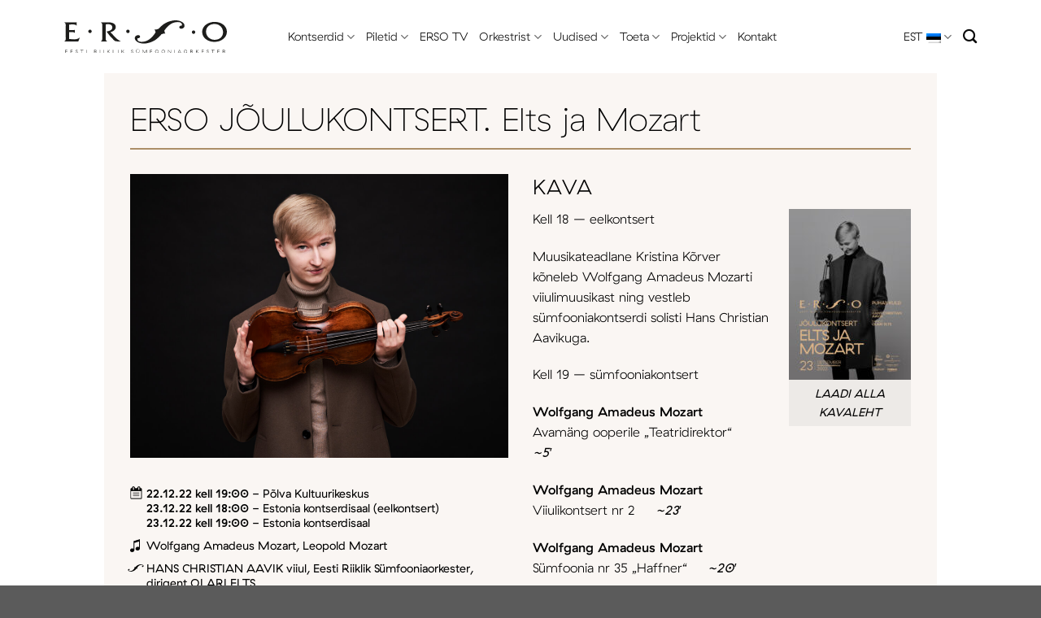

--- FILE ---
content_type: text/html; charset=UTF-8
request_url: https://erso.ee/kontserdid/erso-joulukontsert-elts-ja-mozart/
body_size: 8664
content:
<!DOCTYPE html><html lang="et" prefix="og: https://ogp.me/ns#" class="loading-site no-js"><head><meta charset="UTF-8" /><link rel="profile" href="http://gmpg.org/xfn/11" /><link rel="pingback" href="https://erso.ee/xmlrpc.php" /><link rel="alternate" hreflang="et" href="https://erso.ee/kontserdid/erso-joulukontsert-elts-ja-mozart/" /><link rel="alternate" hreflang="en" href="https://erso.ee/en/concerts/christmas-concert-by-erso-elts-and-mozart/" /><link rel="alternate" hreflang="x-default" href="https://erso.ee/kontserdid/erso-joulukontsert-elts-ja-mozart/" /><meta name="viewport" content="width=device-width, initial-scale=1" /><link media="all" href="https://erso.ee/wp-content/cache/autoptimize/css/autoptimize_2908445145d905df7350e4a682ddfb1b.css" rel="stylesheet"><title>ERSO JÕULUKONTSERT. Elts ja Mozart | ERSO</title><meta name="robots" content="follow, index, max-snippet:-1, max-video-preview:-1, max-image-preview:large"/><link rel="canonical" href="https://erso.ee/kontserdid/erso-joulukontsert-elts-ja-mozart/" /><meta property="og:locale" content="et_EE" /><meta property="og:type" content="article" /><meta property="og:title" content="ERSO JÕULUKONTSERT. Elts ja Mozart | ERSO" /><meta property="og:url" content="https://erso.ee/kontserdid/erso-joulukontsert-elts-ja-mozart/" /><meta property="og:site_name" content="ERSO" /><meta property="og:updated_time" content="2023-05-09T12:21:40+02:00" /><meta property="og:image" content="https://erso.ee/wp-content/uploads/2022/09/Aavik_foto-Kaupo-Kikkas.jpg" /><meta property="og:image:secure_url" content="https://erso.ee/wp-content/uploads/2022/09/Aavik_foto-Kaupo-Kikkas.jpg" /><meta property="og:image:width" content="1080" /><meta property="og:image:height" content="810" /><meta property="og:image:alt" content="ERSO JÕULUKONTSERT. Elts ja Mozart" /><meta property="og:image:type" content="image/jpeg" /><meta name="twitter:card" content="summary_large_image" /><meta name="twitter:title" content="ERSO JÕULUKONTSERT. Elts ja Mozart | ERSO" /><meta name="twitter:image" content="https://erso.ee/wp-content/uploads/2022/09/Aavik_foto-Kaupo-Kikkas.jpg" /> <script type="application/ld+json" class="rank-math-schema">{"@context":"https://schema.org","@graph":[{"@type":"BreadcrumbList","@id":"https://erso.ee/kontserdid/erso-joulukontsert-elts-ja-mozart/#breadcrumb","itemListElement":[{"@type":"ListItem","position":"1","item":{"@id":"https://erso.ee","name":"Esileht"}},{"@type":"ListItem","position":"2","item":{"@id":"https://erso.ee/kontserdid/","name":"Kontserdid"}},{"@type":"ListItem","position":"3","item":{"@id":"https://erso.ee/kontserdid/erso-joulukontsert-elts-ja-mozart/","name":"ERSO J\u00d5ULUKONTSERT. Elts ja Mozart"}}]}]}</script> <link rel='prefetch' href='https://erso.ee/wp-content/themes/flatsome/assets/js/flatsome.js?ver=e1ad26bd5672989785e1' /><link rel='prefetch' href='https://erso.ee/wp-content/themes/flatsome/assets/js/chunk.slider.js?ver=3.19.12' /><link rel='prefetch' href='https://erso.ee/wp-content/themes/flatsome/assets/js/chunk.popups.js?ver=3.19.12' /><link rel='prefetch' href='https://erso.ee/wp-content/themes/flatsome/assets/js/chunk.tooltips.js?ver=3.19.12' /><link rel="alternate" type="application/rss+xml" title="ERSO &raquo; RSS" href="https://erso.ee/feed/" /><link rel="alternate" type="application/rss+xml" title="ERSO &raquo; Kommentaaride RSS" href="https://erso.ee/comments/feed/" /> <script type="text/javascript" src="https://erso.ee/wp-includes/js/jquery/jquery.min.js?ver=3.7.1" id="jquery-core-js"></script> <link rel="https://api.w.org/" href="https://erso.ee/wp-json/" /><link rel="alternate" title="JSON" type="application/json" href="https://erso.ee/wp-json/wp/v2/kontserdid/5644" /><link rel="EditURI" type="application/rsd+xml" title="RSD" href="https://erso.ee/xmlrpc.php?rsd" /><meta name="generator" content="WordPress 6.8.3" /><link rel='shortlink' href='https://erso.ee/?p=5644' /><link rel="alternate" title="oEmbed (JSON)" type="application/json+oembed" href="https://erso.ee/wp-json/oembed/1.0/embed?url=https%3A%2F%2Ferso.ee%2Fkontserdid%2Ferso-joulukontsert-elts-ja-mozart%2F" /><link rel="alternate" title="oEmbed (XML)" type="text/xml+oembed" href="https://erso.ee/wp-json/oembed/1.0/embed?url=https%3A%2F%2Ferso.ee%2Fkontserdid%2Ferso-joulukontsert-elts-ja-mozart%2F&#038;format=xml" /><meta name="generator" content="WPML ver:4.8.6 stt:1,15;" /><link rel="icon" href="https://erso.ee/wp-content/uploads/2022/09/cropped-favicon-32x32.png" sizes="32x32" /><link rel="icon" href="https://erso.ee/wp-content/uploads/2022/09/cropped-favicon-192x192.png" sizes="192x192" /><link rel="apple-touch-icon" href="https://erso.ee/wp-content/uploads/2022/09/cropped-favicon-180x180.png" /><meta name="msapplication-TileImage" content="https://erso.ee/wp-content/uploads/2022/09/cropped-favicon-270x270.png" /></head><body class="wp-singular kontserdid-template-default single single-kontserdid postid-5644 wp-theme-flatsome wp-child-theme-erso lightbox nav-dropdown-has-arrow nav-dropdown-has-shadow mobile-submenu-toggle"> <noscript><iframe src="https://www.googletagmanager.com/ns.html?id=GTM-NJMLZZQ"
height="0" width="0" style="display:none;visibility:hidden"></iframe></noscript> <a class="skip-link screen-reader-text" href="#main">Skip to content</a><div id="wrapper"><header id="header" class="header has-sticky sticky-jump"><div class="header-wrapper"><div id="masthead" class="header-main has-sticky-logo"><div class="header-inner flex-row container logo-left medium-logo-left" role="navigation"><div id="logo" class="flex-col logo"> <a href="https://erso.ee/" title="ERSO - Eesti Riiklik Sümfooniaorkester" rel="home"> <img width="1020" height="1020" src="https://erso.ee/wp-content/uploads/2022/05/Erso-logo-wordmark.svg" class="header-logo-sticky" alt="ERSO"/><img width="1020" height="1020" src="https://erso.ee/wp-content/uploads/2022/05/Erso-logo.svg" class="header_logo header-logo" alt="ERSO"/><img  width="1020" height="1020" src="https://erso.ee/wp-content/uploads/2022/05/Erso-logo.svg" class="header-logo-dark" alt="ERSO"/></a></div><div class="flex-col show-for-medium flex-left"><ul class="mobile-nav nav nav-left "></ul></div><div class="flex-col hide-for-medium flex-left
 flex-grow"><ul class="header-nav header-nav-main nav nav-left  nav-line-bottom nav-size-large nav-spacing-large" ><li id="menu-item-110" class="menu-item menu-item-type-post_type menu-item-object-page menu-item-has-children menu-item-110 menu-item-design-default has-dropdown"><a href="https://erso.ee/kontserdid/" class="nav-top-link" aria-expanded="false" aria-haspopup="menu">Kontserdid<i class="icon-angle-down" ></i></a><ul class="sub-menu nav-dropdown nav-dropdown-simple"><li id="menu-item-254" class="menu-item menu-item-type-post_type menu-item-object-page menu-item-254"><a href="https://erso.ee/kontserdid/">Tulevased</a></li><li id="menu-item-253" class="menu-item menu-item-type-post_type menu-item-object-page menu-item-253"><a href="https://erso.ee/toimunud-kontserdid/">Toimunud</a></li><li id="menu-item-5285" class="menu-item menu-item-type-post_type menu-item-object-page menu-item-5285"><a href="https://erso.ee/sarjad/">Sarjad</a></li><li id="menu-item-10677" class="menu-item menu-item-type-post_type menu-item-object-page menu-item-10677"><a href="https://erso.ee/hooajabuklet/">Hooajabuklet</a></li></ul></li><li id="menu-item-29" class="menu-item menu-item-type-post_type menu-item-object-page menu-item-has-children menu-item-29 menu-item-design-default has-dropdown"><a href="https://erso.ee/piletid/" class="nav-top-link" aria-expanded="false" aria-haspopup="menu">Piletid<i class="icon-angle-down" ></i></a><ul class="sub-menu nav-dropdown nav-dropdown-simple"><li id="menu-item-6058" class="menu-item menu-item-type-post_type menu-item-object-page menu-item-6058"><a href="https://erso.ee/piletid/">Piletid</a></li><li id="menu-item-10732" class="menu-item menu-item-type-post_type menu-item-object-page menu-item-10732"><a href="https://erso.ee/hea-teada/">Hea teada</a></li></ul></li><li id="menu-item-114" class="menu-item menu-item-type-custom menu-item-object-custom menu-item-114 menu-item-design-default"><a target="_blank" rel="noopener" href="https://erso.tv/erso" class="nav-top-link">ERSO TV</a></li><li id="menu-item-5230" class="menu-item menu-item-type-custom menu-item-object-custom menu-item-has-children menu-item-5230 menu-item-design-default has-dropdown"><a href="https://erso.ee/bio/" class="nav-top-link" aria-expanded="false" aria-haspopup="menu">Orkestrist<i class="icon-angle-down" ></i></a><ul class="sub-menu nav-dropdown nav-dropdown-simple"><li id="menu-item-302" class="menu-item menu-item-type-post_type menu-item-object-page menu-item-302"><a href="https://erso.ee/bio/">Biograafia</a></li><li id="menu-item-303" class="menu-item menu-item-type-post_type menu-item-object-page menu-item-303"><a href="https://erso.ee/orkestrist/dirigendid/">Dirigendid</a></li><li id="menu-item-304" class="menu-item menu-item-type-post_type menu-item-object-page menu-item-304"><a href="https://erso.ee/konkursid/">Konkursid</a></li><li id="menu-item-305" class="menu-item menu-item-type-post_type menu-item-object-page menu-item-305"><a href="https://erso.ee/koosseis/">Koosseis</a></li><li id="menu-item-306" class="menu-item menu-item-type-post_type menu-item-object-page menu-item-306"><a href="https://erso.ee/pressile/">Pressile</a></li><li id="menu-item-307" class="menu-item menu-item-type-post_type menu-item-object-page menu-item-307"><a href="https://erso.ee/orkestrist/sa-erso/">SA ERSO</a></li></ul></li><li id="menu-item-120" class="menu-item menu-item-type-post_type menu-item-object-page current_page_parent menu-item-has-children menu-item-120 menu-item-design-default has-dropdown"><a href="https://erso.ee/uudised/" class="nav-top-link" aria-expanded="false" aria-haspopup="menu">Uudised<i class="icon-angle-down" ></i></a><ul class="sub-menu nav-dropdown nav-dropdown-simple"><li id="menu-item-5276" class="menu-item menu-item-type-post_type menu-item-object-page current_page_parent menu-item-5276"><a href="https://erso.ee/uudised/">Uudised</a></li><li id="menu-item-27" class="menu-item menu-item-type-post_type menu-item-object-page menu-item-27"><a href="https://erso.ee/galerii/">Galerii</a></li><li id="menu-item-14524" class="menu-item menu-item-type-post_type menu-item-object-page menu-item-14524"><a href="https://erso.ee/galerii-sk/">Galerii Sõprade Klubi</a></li></ul></li><li id="menu-item-11495" class="menu-item menu-item-type-post_type menu-item-object-page menu-item-has-children menu-item-11495 menu-item-design-default has-dropdown"><a href="https://erso.ee/toeta/" class="nav-top-link" aria-expanded="false" aria-haspopup="menu">Toeta<i class="icon-angle-down" ></i></a><ul class="sub-menu nav-dropdown nav-dropdown-simple"><li id="menu-item-14090" class="menu-item menu-item-type-post_type menu-item-object-page menu-item-14090"><a href="https://erso.ee/uksikisik/">Üksikisik</a></li><li id="menu-item-14089" class="menu-item menu-item-type-post_type menu-item-object-page menu-item-14089"><a href="https://erso.ee/ettevote/">Ettevõte</a></li><li id="menu-item-14272" class="menu-item menu-item-type-post_type menu-item-object-page menu-item-14272"><a href="https://erso.ee/toeta-erso-100/">Toeta ERSO 100. sünnipäeva</a></li><li id="menu-item-10799" class="menu-item menu-item-type-post_type menu-item-object-page menu-item-10799"><a href="https://erso.ee/aitah-toetamast/">Aitäh toetamast!</a></li></ul></li><li id="menu-item-10718" class="menu-item menu-item-type-custom menu-item-object-custom menu-item-has-children menu-item-10718 menu-item-design-default has-dropdown"><a href="https://erso.ee/plaadid/" class="nav-top-link" aria-expanded="false" aria-haspopup="menu">Projektid<i class="icon-angle-down" ></i></a><ul class="sub-menu nav-dropdown nav-dropdown-simple"><li id="menu-item-30" class="menu-item menu-item-type-post_type menu-item-object-page menu-item-30"><a href="https://erso.ee/plaadid/">Plaadid</a></li><li id="menu-item-10713" class="menu-item menu-item-type-post_type menu-item-object-page menu-item-10713"><a href="https://erso.ee/haridushommikud/">Haridushommikud</a></li><li id="menu-item-10719" class="menu-item menu-item-type-post_type menu-item-object-page menu-item-10719"><a href="https://erso.ee/erso-kammerkontserdid/">ERSO kammerkontserdid</a></li></ul></li><li id="menu-item-25" class="menu-item menu-item-type-post_type menu-item-object-page menu-item-25 menu-item-design-default"><a href="https://erso.ee/kontakt/" class="nav-top-link">Kontakt</a></li></ul></div><div class="flex-col hide-for-medium flex-right"><ul class="header-nav header-nav-main nav nav-right  nav-line-bottom nav-size-large nav-spacing-large"><li class="has-dropdown header-language-dropdown"> <a href="#"> EST <i class="image-icon"><img src="https://erso.ee/wp-content/plugins/sitepress-multilingual-cms/res/flags/et.png" alt="EST"/></i> <i class="icon-angle-down" ></i> </a><ul class="nav-dropdown nav-dropdown-simple"><li><a href="https://erso.ee/kontserdid/erso-joulukontsert-elts-ja-mozart/" hreflang="et"><i class="icon-image"><img src="https://erso.ee/wp-content/plugins/sitepress-multilingual-cms/res/flags/et.png" alt="EST"/></i> EST</a></li><li><a href="https://erso.ee/en/concerts/christmas-concert-by-erso-elts-and-mozart/" hreflang="en"><i class="icon-image"><img src="https://erso.ee/wp-content/plugins/sitepress-multilingual-cms/res/flags/en.png" alt="ENG"/></i> ENG</a></li></ul></li><li class="header-search header-search-dropdown has-icon has-dropdown menu-item-has-children"> <a href="#" aria-label="Otsi" class="is-small"><i class="icon-search" ></i></a><ul class="nav-dropdown nav-dropdown-simple"><li class="header-search-form search-form html relative has-icon"><div class="header-search-form-wrapper"><div class="searchform-wrapper ux-search-box relative is-normal"><form method="get" class="searchform" action="https://erso.ee/" role="search"><div class="flex-row relative"><div class="flex-col flex-grow"> <input type="search" class="search-field mb-0" name="s" value="" id="s" placeholder="Otsi&hellip;" /></div><div class="flex-col"> <button type="submit" class="ux-search-submit submit-button secondary button icon mb-0" aria-label="Submit"> <i class="icon-search" ></i> </button></div></div><div class="live-search-results text-left z-top"></div></form></div></div></li></ul></li></ul></div><div class="flex-col show-for-medium flex-right"><ul class="mobile-nav nav nav-right "><li class="has-dropdown header-language-dropdown"> <a href="#"> EST <i class="image-icon"><img src="https://erso.ee/wp-content/plugins/sitepress-multilingual-cms/res/flags/et.png" alt="EST"/></i> <i class="icon-angle-down" ></i> </a><ul class="nav-dropdown nav-dropdown-simple"><li><a href="https://erso.ee/kontserdid/erso-joulukontsert-elts-ja-mozart/" hreflang="et"><i class="icon-image"><img src="https://erso.ee/wp-content/plugins/sitepress-multilingual-cms/res/flags/et.png" alt="EST"/></i> EST</a></li><li><a href="https://erso.ee/en/concerts/christmas-concert-by-erso-elts-and-mozart/" hreflang="en"><i class="icon-image"><img src="https://erso.ee/wp-content/plugins/sitepress-multilingual-cms/res/flags/en.png" alt="ENG"/></i> ENG</a></li></ul></li><li class="nav-icon has-icon"> <a href="#" data-open="#main-menu" data-pos="center" data-bg="main-menu-overlay" data-color="" class="is-small" aria-label="Menu" aria-controls="main-menu" aria-expanded="false"> <i class="icon-menu" ></i> </a></li></ul></div></div></div><div class="header-bg-container fill"><div class="header-bg-image fill"></div><div class="header-bg-color fill"></div></div></div></header><main id="main" class=""><div id="content" class="content-area page-wrapper" role="main"><div class="row row-main"><div class="large-12 col"><div class="col-inner"><header class="entry-header"><h1 class="entry-title mb">ERSO JÕULUKONTSERT. Elts ja Mozart</h1></header><div class="row large-columns-2 medium-columns-2 small-columns-1"><div class="col"> <img class="single_feature_image" src="https://erso.ee/wp-content/uploads/2022/09/Aavik_foto-Kaupo-Kikkas.jpg"/><div class="box-text text-left"><div class="row attribute row-collapse"><div class="col small-1 medium-1 large-1 icon date"></div><div class="col small-11 medium-11 large-11"> <b>22.12.22 kell 19:00</b> - Põlva Kultuurikeskus<br> <b>23.12.22 kell 18:00</b> - Estonia kontserdisaal (eelkontsert)<br> <b>23.12.22 kell 19:00</b> - Estonia kontserdisaal<br></div></div><div class="row attribute row-collapse"><div class="col small-1 medium-1 large-1 icon author"></div><div class="col small-11 medium-11 large-11">Wolfgang Amadeus Mozart, Leopold Mozart</div></div><div class="row attribute row-collapse"><div class="col small-1 medium-1 large-1 icon artist"></div><div class="col small-11 medium-11 large-11">HANS CHRISTIAN AAVIK viiul, Eesti Riiklik Sümfooniaorkester, dirigent OLARI ELTS</div></div></div><div class="row single_cta_tickets"><div class="col"> <span>Osta pilet:</span></div><div class="col"> <a class="button" target="_blank" href="https://www.piletilevi.ee/est/piletid/muusika/klassika/erso-erso-joulukontsert-elts-ja-mozart-361332/?shop_provider=erso">Piletilevi</a></div><div class="col"> <a class="button" target="_blank" href="https://www.piletimaailm.com/performances/120628-erso-erso-joulukontsert-elts-ja-mozart?lang=et_EE">Piletimaailm</a></div></div></div><div class="col"><h2 class="uppercase">kava</h2><figure id="attachment_6732" aria-describedby="caption-attachment-6732" style="width: 150px" class="wp-caption alignright"><a href="https://erso.ee/wp-content/uploads/2022/09/2022.12.23_Joulukontsert.pdf"><img decoding="async" class="wp-image-6732 size-thumbnail" src="https://erso.ee/wp-content/uploads/2022/09/ERSO-Kavakaas-3mm-14-150x210.jpg" alt="" width="150" height="210" srcset="https://erso.ee/wp-content/uploads/2022/09/ERSO-Kavakaas-3mm-14-150x210.jpg 150w, https://erso.ee/wp-content/uploads/2022/09/ERSO-Kavakaas-3mm-14-600x841.jpg 600w, https://erso.ee/wp-content/uploads/2022/09/ERSO-Kavakaas-3mm-14-1600x2244.jpg 1600w, https://erso.ee/wp-content/uploads/2022/09/ERSO-Kavakaas-3mm-14-768x1077.jpg 768w, https://erso.ee/wp-content/uploads/2022/09/ERSO-Kavakaas-3mm-14-1095x1536.jpg 1095w, https://erso.ee/wp-content/uploads/2022/09/ERSO-Kavakaas-3mm-14-1460x2048.jpg 1460w, https://erso.ee/wp-content/uploads/2022/09/ERSO-Kavakaas-3mm-14-1320x1851.jpg 1320w, https://erso.ee/wp-content/uploads/2022/09/ERSO-Kavakaas-3mm-14.jpg 1819w" sizes="(max-width: 150px) 100vw, 150px" /></a><figcaption id="caption-attachment-6732" class="wp-caption-text">LAADI ALLA KAVALEHT</figcaption></figure><p>Kell 18 – eelkontsert</p><p>Muusikateadlane Kristina Kõrver kõneleb Wolfgang Amadeus Mozarti viiulimuusikast ning vestleb sümfooniakontserdi solisti Hans Christian Aavikuga.</p><p>Kell 19 – sümfooniakontsert</p><p><b>Wolfgang Amadeus Mozart</b><b><br /> </b>Avamäng ooperile „Teatridirektor“     <em>~5&#8242;</em></p><p><b>Wolfgang Amadeus Mozart</b><br /> Viiulikontsert nr 2     <em>~23&#8242;</em></p><p><b>Wolfgang Amadeus Mozart</b><br /> Sümfoonia nr 35 „Haffner“     <em>~20&#8242;</em></p><p><b>Leopold Mozart</b><br /> „Muusikaline saanisõit“     <em>~23&#8242;</em></p><p><strong>ERSO jõulukontserdil on võimalik osta kellukesi ning musitseerida koos orkestriga Leopold Mozarti teose „Muusikaline saanisõit“ ettekandel.<br /> Kellukeste ostuga toetad ERSO tegevust.</strong></p><div class="erso_tv_direct_link"><span>Vaata ülekannet:</span> <a target="_blank" href="https://erso.tv/landing/bc/pb_kPgRUjZ/THuidK2d2dq"><img src="https://erso.ee/wp-content/uploads/2022/09/ERSO-TV-button.svg"></a></div><div class="mceTemp"></div><p>Jõululaupäeva eelõhtul viivad ERSO ja dirigent <b>Olari Elts</b> publiku klassikalise muusika kullafondi abil pühade lainele. Kavas on isa ja poja, Leopold ja Wolfgang Amadeus Mozarti looming. Esitusele tuleb avamäng W. A. Mozarti <i>singpiel</i>’ile „Teatridirektor“, mille esiettekanne toimus 1786. aastal koos Antonio Salieri itaaliakeelse koomilise lühiooperiga, kusjuures ovatsioonide osaliseks sai toona neist viimane. Veel kõlab kontserdil W. A. Mozarti 35. sümfoonia, mida võib nimetada helilooja esimeseks tõeliselt küpseks sümfooniaks, milles on saavutatud sümfooniline terviklikkus. Leopold Mozarti loomingust kuuleme divertismenti „Muusikaline saanisõit“.</p><p>W. A. Mozarti teise viiulikontserdi solistina astub ERSO ette noor ja silmapaistev viiuldaja <b>Hans Christian Aavik</b>, kes käesoleva aasta kevadel pälvis esimese preemia mainekal Carl Nielseni konkursil Taanis. Aavik õpib aastast 2017 Saksamaal Frankfurdis (Hochschule für Musik und Darstellende Kunst Frankfurt am Main) ning 2021. aastast täiendab end Austrias Viinis (Musik und Kunst Privatuniversität der Stadt Wien). Hans Christian Aavik mängib Eesti pillifondi ning perekond Sapožnini loal Giovanni Paolo Maggini viiulil (valmistatud umbes 1610 Brescias, Itaalias) ning Victor Fétique poognal (valmistatud umbes 1930 Prantsusmaal).</p><p>Kontserdi korraldaja ERSO</p></div></div></div></div></div></div><div class="row post_navigation"><div class="col"><nav role="navigation" id="nav-below" class="navigation-post"><div class="flex-row next-prev-nav bt bb"><div class="flex-col flex-grow nav-prev text-left"><div class="nav-previous"><a href="https://erso.ee/kontserdid/sumfooniline-louna-iv-erso-joulukontsert-elts-ja-mozart/" rel="prev"><span class="hide-for-small"><i class="icon-angle-left" ></i></span> Sümfooniline lõuna IV: ERSO JÕULUKONTSERT. Elts ja Mozart</a></div></div><div class="flex-col flex-grow nav-next text-right"><div class="nav-next"><a href="https://erso.ee/kontserdid/remy-martini-ja-eesti-kontserdi-aastalopukontsert/" rel="next">Rémy Martin’i ja Eesti Kontserdi aastalõpukontsert <span class="hide-for-small"><i class="icon-angle-right" ></i></span></a></div></div></div></nav></div></div></main><footer id="footer" class="footer-wrapper"><section class="section has_divider dark has-parallax" id="section_1046494509"><div class="section-bg fill" data-parallax-container=".section" data-parallax-background data-parallax="-4"> <img width="2560" height="910" src="https://erso.ee/wp-content/uploads/2022/09/jalus2-1-scaled.jpg" class="bg attachment-original size-original" alt="" decoding="async" loading="lazy" /></div><div class="section-content relative"><div class="row"  id="row-1569073969"><div id="col-1867508001" class="col footer_rekvisiidid medium-4 small-12 large-4"  ><div class="col-inner"  ><h3 style="line-height:1.1;">SA Eesti Riiklik Sümfooniaorkester</h3><p>Estonia pst 4<br /> 10148 Tallinn</p><p>Telefon (+372) 6 147 787<br /> E-post erso@erso.ee</p><p>Registrikood 90012610<br /> KMKR number EE101696847</p></div></div><div id="col-1685243550" class="col medium-7 small-12 large-7"  ><div class="col-inner"  ><h4>Liitu uudiskirjaga!</h4><div class="
 mailpoet_form_popup_overlay
 "></div><div
 id="mailpoet_form_8"
 class="
 mailpoet_form
 mailpoet_form_shortcode
 mailpoet_form_position_
 mailpoet_form_animation_
 "
 ><form
 target="_self"
 method="post"
 action="https://erso.ee/wp-admin/admin-post.php?action=mailpoet_subscription_form"
 class="mailpoet_form mailpoet_form_form mailpoet_form_shortcode"
 novalidate
 data-delay=""
 data-exit-intent-enabled=""
 data-font-family=""
 data-cookie-expiration-time=""
 > <input type="hidden" name="data[form_id]" value="8" /> <input type="hidden" name="token" value="6f3b392320" /> <input type="hidden" name="api_version" value="v1" /> <input type="hidden" name="endpoint" value="subscribers" /> <input type="hidden" name="mailpoet_method" value="subscribe" /> <label class="mailpoet_hp_email_label" style="display: none !important;">Please leave this field empty<input type="email" name="data[email]"/></label><div class="mailpoet_paragraph "><input type="text" autocomplete="given-name" class="mailpoet_text" id="form_first_name_8" name="data[form_field_OGY2YjdjYWZjZjY2X2ZpcnN0X25hbWU=]" title="Eesnimi" value="" style="width:100%;box-sizing:border-box;padding:10px;margin: 0 auto 0 0;font-size:15px;line-height:1.5;height:auto;" data-automation-id="form_first_name"  placeholder="Eesnimi" aria-label="Eesnimi" data-parsley-errors-container=".mailpoet_error_5copa" data-parsley-names='[&quot;Please specify a valid name.&quot;,&quot;Addresses in names are not permitted, please add your name instead.&quot;]'/><span class="mailpoet_error_5copa"></span></div><div class="mailpoet_paragraph "><input type="text" autocomplete="family-name" class="mailpoet_text" id="form_last_name_8" name="data[form_field_MTQ5YmY5NmI3ODUxX2xhc3RfbmFtZQ==]" title="Perekonnanimi" value="" style="width:100%;box-sizing:border-box;padding:10px;margin: 0 auto 0 0;font-size:15px;line-height:1.5;height:auto;" data-automation-id="form_last_name"  placeholder="Perekonnanimi" aria-label="Perekonnanimi" data-parsley-errors-container=".mailpoet_error_1xdeh" data-parsley-names='[&quot;Please specify a valid name.&quot;,&quot;Addresses in names are not permitted, please add your name instead.&quot;]'/><span class="mailpoet_error_1xdeh"></span></div><div class="mailpoet_paragraph "><input type="email" autocomplete="email" class="mailpoet_text" id="form_email_8" name="data[form_field_OTU5NDFmNGI0OWJmX2VtYWls]" title="E-mail" value="" style="width:100%;box-sizing:border-box;padding:10px;margin: 0 auto 0 0;font-size:15px;line-height:1.5;height:auto;" data-automation-id="form_email"  placeholder="E-mail *" aria-label="E-mail *" data-parsley-errors-container=".mailpoet_error_6ygpz" data-parsley-required="true" required aria-required="true" data-parsley-minlength="6" data-parsley-maxlength="150" data-parsley-type-message="This value should be a valid email." data-parsley-required-message="This field is required."/><span class="mailpoet_error_6ygpz"></span></div><div class="mailpoet_paragraph "><input type="submit" class="mailpoet_submit" value="LIITU" data-automation-id="subscribe-submit-button" style="width:100%;box-sizing:border-box;padding:10px;margin: 0 auto 0 0;font-size:15px;line-height:1.5;height:auto;border-color:transparent;" /><span class="mailpoet_form_loading"><span class="mailpoet_bounce1"></span><span class="mailpoet_bounce2"></span><span class="mailpoet_bounce3"></span></span></div><div class="mailpoet_message"><p class="mailpoet_validate_success"
 style="display:none;"
 >Palun kinnita oma liitumise soov sisestatud e-posti aadressile saadetud juhiste järgi.</p><p class="mailpoet_validate_error"
 style="display:none;"
 ></p></div></form></div><div id="text-274153739" class="text"><p>Tellimusega nõustute saama meie reklaammaterjale ja nõustute meie <a href="https://erso.ee/privaatsuspoliitika/"><span style="text-decoration: underline;">privaatsuspoliitikaga</span></a>. Te võite oma tellimuse igal ajal tühistada.</p></div></div></div><div id="col-108611347" class="col footer_absolute_buttons medium-4 small-12 large-4"  ><div class="col-inner"  > <a href="https://erso.ee/piletid/" class="button secondary lowercase reveal-icon"  > <span>Piletid</span> <i class="icon-angle-right" aria-hidden="true" ></i></a> <a href="https://erso.tv/erso" target="_blank" class="button primary lowercase reveal-icon" rel="noopener"  > <span>erso.tv</span> <i class="icon-angle-right" aria-hidden="true" ></i></a> <a href="https://erso.ee/ersokale/" class="button white is-underline"  > <span>Ersokale</span> </a></div></div></div><div class="row"  id="row-1050622295"><div id="col-1555709286" class="col footer_socials small-12 large-12"  ><div class="col-inner"  ><ul class="footer_social_links"><li><a target="_blank" href="https://www.instagram.com/ersoinsta/" rel="noopener">Instagram</a></li><li><a target="_blank" href="https://www.facebook.com/eestiriikliksumfooniaorkester/" rel="noopener">Facebook</a></li><li><a target="_blank" href="https://www.youtube.com/channel/UCSe3J4YYK9BARB3GsHzh5bw" rel="noopener">Youtube</a></li><li><a target="_blank" href="https://open.spotify.com/artist/3wnm0pkc0sPfV7UI2xlZlW?si=CT3BeXdjTHS-p6ar8T5k0w" rel="noopener">Spotify</a></li><li><a target="_blank" href="https://music.apple.com/us/artist/estonian-national-symphony-orchestra/46927126" rel="noopener">Apple Music</a></li><li><a target="_blank" href="https://www.linkedin.com/company/estonian-national-symphony-orchestra/" rel="noopener">Linked-in</a></li><li><a target="_blank" href="https://erso.ee/tingimused/" rel="noopener">Tingimused</a></li><li><a target="_blank" href="https://erso.ee/privaatsuspoliitika/" rel="noopener">Privaatsuspoliitika</a></li></ul></div></div></div></div></section><section class="section" id="section_2120799167"><div class="section-bg fill" ></div><div class="section-content relative"><div class="row row-collapse align-middle align-center" style="max-width:300px" id="row-936278301"><div id="col-1705293711" class="col small-12 large-12"  ><div class="col-inner text-center"  ><div class="img has-hover x md-x lg-x y md-y lg-y" id="image_854180533"> <a class="" href="https://iutecredit.com/" target="_blank" rel="noopener" ><div class="img-inner dark" > <img width="1" height="1" src="https://erso.ee/wp-content/uploads/2023/02/iute-logo-must.svg" class="attachment-original size-original" alt="" decoding="async" loading="lazy" /></div> </a></div> <a href="https://erso.ee/aitah-toetamast/" class="button primary is-underline expand"  > <span>Vaata kõiki ERSO toetajaid</span> </a></div></div></div><div class="row large-columns-6 medium-columns-3 small-columns-2 row-large" ><div class="gallery-col col" ><div class="col-inner"><div class="box has-hover gallery-box box-none"><div class="box-image" > <img width="600" height="1" src="https://erso.ee/wp-content/uploads/2022/05/Epiim_black-1.svg" class="attachment-medium size-medium" alt="" ids="13440,13442,13444,13446,13448,13478" style="none" lightbox="false" col_spacing="large" columns="6" decoding="async" loading="lazy" /></div><div class="box-text text-left" ><p></p></div></div></div></div><div class="gallery-col col" ><div class="col-inner"><div class="box has-hover gallery-box box-none"><div class="box-image" > <img width="600" height="1" src="https://erso.ee/wp-content/uploads/2022/05/Liviko_black-1.svg" class="attachment-medium size-medium" alt="" ids="13440,13442,13444,13446,13448,13478" style="none" lightbox="false" col_spacing="large" columns="6" decoding="async" loading="lazy" /></div><div class="box-text text-left" ><p></p></div></div></div></div><div class="gallery-col col" ><div class="col-inner"><div class="box has-hover gallery-box box-none"><div class="box-image" > <img width="600" height="1" src="https://erso.ee/wp-content/uploads/2022/05/Nordaid_black-1.svg" class="attachment-medium size-medium" alt="" ids="13440,13442,13444,13446,13448,13478" style="none" lightbox="false" col_spacing="large" columns="6" decoding="async" loading="lazy" /></div><div class="box-text text-left" ><p></p></div></div></div></div><div class="gallery-col col" ><div class="col-inner"><div class="box has-hover gallery-box box-none"><div class="box-image" > <img width="600" height="1" src="https://erso.ee/wp-content/uploads/2022/05/Nordic-catering_black-1.svg" class="attachment-medium size-medium" alt="" ids="13440,13442,13444,13446,13448,13478" style="none" lightbox="false" col_spacing="large" columns="6" decoding="async" loading="lazy" /></div><div class="box-text text-left" ><p></p></div></div></div></div><div class="gallery-col col" ><div class="col-inner"><div class="box has-hover gallery-box box-none"><div class="box-image" > <img width="600" height="1" src="https://erso.ee/wp-content/uploads/2022/05/Radisson_black-1.svg" class="attachment-medium size-medium" alt="" ids="13440,13442,13444,13446,13448,13478" style="none" lightbox="false" col_spacing="large" columns="6" decoding="async" loading="lazy" /></div><div class="box-text text-left" ><p></p></div></div></div></div><div class="gallery-col col" ><div class="col-inner"><div class="box has-hover gallery-box box-none"><div class="box-image" > <img width="600" height="1" src="https://erso.ee/wp-content/uploads/2025/11/Myfitness_black.svg" class="attachment-medium size-medium" alt="" ids="13440,13442,13444,13446,13448,13478" style="none" lightbox="false" col_spacing="large" columns="6" decoding="async" loading="lazy" /></div><div class="box-text text-left" ><p></p></div></div></div></div></div><div class="is-divider divider clearfix" style="margin-top:10px;margin-bottom:10px;max-width:100%;height:1px;"></div><div id="gap-1337528745" class="gap-element clearfix" style="display:block; height:auto;"></div></div></section><div class="absolute-footer dark medium-text-center small-text-center"><div class="container clearfix"><div class="footer-primary pull-left"><div class="copyright-footer"></div></div></div></div> <a href="#top" class="back-to-top button icon invert plain fixed bottom z-1 is-outline circle" id="top-link" aria-label="Go to top"><i class="icon-angle-up" ></i></a></footer></div><div id="main-menu" class="mobile-sidebar no-scrollbar mfp-hide"><div class="sidebar-menu no-scrollbar text-center"><ul class="nav nav-sidebar nav-vertical nav-uppercase nav-anim" data-tab="1"><li class="menu-item menu-item-type-post_type menu-item-object-page menu-item-has-children menu-item-110"><a href="https://erso.ee/kontserdid/">Kontserdid</a><ul class="sub-menu nav-sidebar-ul children"><li class="menu-item menu-item-type-post_type menu-item-object-page menu-item-254"><a href="https://erso.ee/kontserdid/">Tulevased</a></li><li class="menu-item menu-item-type-post_type menu-item-object-page menu-item-253"><a href="https://erso.ee/toimunud-kontserdid/">Toimunud</a></li><li class="menu-item menu-item-type-post_type menu-item-object-page menu-item-5285"><a href="https://erso.ee/sarjad/">Sarjad</a></li><li class="menu-item menu-item-type-post_type menu-item-object-page menu-item-10677"><a href="https://erso.ee/hooajabuklet/">Hooajabuklet</a></li></ul></li><li class="menu-item menu-item-type-post_type menu-item-object-page menu-item-has-children menu-item-29"><a href="https://erso.ee/piletid/">Piletid</a><ul class="sub-menu nav-sidebar-ul children"><li class="menu-item menu-item-type-post_type menu-item-object-page menu-item-6058"><a href="https://erso.ee/piletid/">Piletid</a></li><li class="menu-item menu-item-type-post_type menu-item-object-page menu-item-10732"><a href="https://erso.ee/hea-teada/">Hea teada</a></li></ul></li><li class="menu-item menu-item-type-custom menu-item-object-custom menu-item-114"><a target="_blank" rel="noopener" href="https://erso.tv/erso">ERSO TV</a></li><li class="menu-item menu-item-type-custom menu-item-object-custom menu-item-has-children menu-item-5230"><a href="https://erso.ee/bio/">Orkestrist</a><ul class="sub-menu nav-sidebar-ul children"><li class="menu-item menu-item-type-post_type menu-item-object-page menu-item-302"><a href="https://erso.ee/bio/">Biograafia</a></li><li class="menu-item menu-item-type-post_type menu-item-object-page menu-item-303"><a href="https://erso.ee/orkestrist/dirigendid/">Dirigendid</a></li><li class="menu-item menu-item-type-post_type menu-item-object-page menu-item-304"><a href="https://erso.ee/konkursid/">Konkursid</a></li><li class="menu-item menu-item-type-post_type menu-item-object-page menu-item-305"><a href="https://erso.ee/koosseis/">Koosseis</a></li><li class="menu-item menu-item-type-post_type menu-item-object-page menu-item-306"><a href="https://erso.ee/pressile/">Pressile</a></li><li class="menu-item menu-item-type-post_type menu-item-object-page menu-item-307"><a href="https://erso.ee/orkestrist/sa-erso/">SA ERSO</a></li></ul></li><li class="menu-item menu-item-type-post_type menu-item-object-page current_page_parent menu-item-has-children menu-item-120"><a href="https://erso.ee/uudised/">Uudised</a><ul class="sub-menu nav-sidebar-ul children"><li class="menu-item menu-item-type-post_type menu-item-object-page current_page_parent menu-item-5276"><a href="https://erso.ee/uudised/">Uudised</a></li><li class="menu-item menu-item-type-post_type menu-item-object-page menu-item-27"><a href="https://erso.ee/galerii/">Galerii</a></li><li class="menu-item menu-item-type-post_type menu-item-object-page menu-item-14524"><a href="https://erso.ee/galerii-sk/">Galerii Sõprade Klubi</a></li></ul></li><li class="menu-item menu-item-type-post_type menu-item-object-page menu-item-has-children menu-item-11495"><a href="https://erso.ee/toeta/">Toeta</a><ul class="sub-menu nav-sidebar-ul children"><li class="menu-item menu-item-type-post_type menu-item-object-page menu-item-14090"><a href="https://erso.ee/uksikisik/">Üksikisik</a></li><li class="menu-item menu-item-type-post_type menu-item-object-page menu-item-14089"><a href="https://erso.ee/ettevote/">Ettevõte</a></li><li class="menu-item menu-item-type-post_type menu-item-object-page menu-item-14272"><a href="https://erso.ee/toeta-erso-100/">Toeta ERSO 100. sünnipäeva</a></li><li class="menu-item menu-item-type-post_type menu-item-object-page menu-item-10799"><a href="https://erso.ee/aitah-toetamast/">Aitäh toetamast!</a></li></ul></li><li class="menu-item menu-item-type-custom menu-item-object-custom menu-item-has-children menu-item-10718"><a href="https://erso.ee/plaadid/">Projektid</a><ul class="sub-menu nav-sidebar-ul children"><li class="menu-item menu-item-type-post_type menu-item-object-page menu-item-30"><a href="https://erso.ee/plaadid/">Plaadid</a></li><li class="menu-item menu-item-type-post_type menu-item-object-page menu-item-10713"><a href="https://erso.ee/haridushommikud/">Haridushommikud</a></li><li class="menu-item menu-item-type-post_type menu-item-object-page menu-item-10719"><a href="https://erso.ee/erso-kammerkontserdid/">ERSO kammerkontserdid</a></li></ul></li><li class="menu-item menu-item-type-post_type menu-item-object-page menu-item-25"><a href="https://erso.ee/kontakt/">Kontakt</a></li></ul></div></div> <script type="speculationrules">{"prefetch":[{"source":"document","where":{"and":[{"href_matches":"\/*"},{"not":{"href_matches":["\/wp-*.php","\/wp-admin\/*","\/wp-content\/uploads\/*","\/wp-content\/*","\/wp-content\/plugins\/*","\/wp-content\/themes\/erso\/*","\/wp-content\/themes\/flatsome\/*","\/*\\?(.+)"]}},{"not":{"selector_matches":"a[rel~=\"nofollow\"]"}},{"not":{"selector_matches":".no-prefetch, .no-prefetch a"}}]},"eagerness":"conservative"}]}</script>  <script defer src="https://erso.ee/wp-content/cache/autoptimize/js/autoptimize_949e0a7ffc7e3a6517b3d4bd70b1d906.js"></script></body></html>

--- FILE ---
content_type: image/svg+xml
request_url: https://erso.ee/wp-content/uploads/2022/05/Nordic-catering_black-1.svg
body_size: 1844
content:
<?xml version="1.0" encoding="UTF-8"?>
<svg id="Layer_1" data-name="Layer 1" xmlns="http://www.w3.org/2000/svg" viewBox="0 0 1000 500">
  <polygon points="240.62 251.09 160.18 158.41 160.18 268.34 168.52 268.34 168.52 180.03 248.95 272.41 248.95 162.5 240.62 162.5 240.62 251.09"/>
  <path d="M400.38,236.96c2.62-6.59,3.94-13.78,3.94-21.54s-1.32-14.95-3.94-21.55c-2.63-6.59-6.3-12.34-11.04-17.25-4.73-4.88-10.31-8.7-16.7-11.42-6.39-2.73-13.38-4.09-20.94-4.09s-14.55,1.36-20.94,4.09c-6.4,2.72-11.98,6.52-16.71,11.42-4.74,4.89-8.43,10.64-11.03,17.25-2.6,6.62-3.94,13.78-3.94,21.55s1.31,14.94,3.94,21.54c2.63,6.6,6.3,12.35,11.03,17.23,4.73,4.89,10.31,8.7,16.71,11.43,6.39,2.72,13.38,4.09,20.94,4.09s14.55-1.37,20.94-4.09c6.4-2.72,11.97-6.52,16.7-11.43,4.74-4.88,8.41-10.63,11.04-17.23m-26.08,18.44c-6.59,3.99-14.12,5.97-22.61,5.97s-16.01-1.98-22.61-5.97c-6.59-3.99-11.8-9.44-15.56-16.41-3.77-6.96-5.68-14.82-5.68-23.6s1.89-16.75,5.68-23.67c3.79-6.91,8.97-12.35,15.56-16.34,6.59-3.99,14.13-5.97,22.61-5.97s16.01,1.98,22.61,5.97c6.6,3.99,11.77,9.42,15.49,16.34,3.72,6.91,5.61,14.8,5.61,23.67s-1.86,16.63-5.61,23.6c-3.74,6.96-8.89,12.42-15.49,16.41"/>
  <path d="M497.02,220.33c5.4-2.38,9.65-5.88,12.79-10.51,3.13-4.64,4.69-10.19,4.69-16.64s-1.56-12.1-4.69-16.63c-3.11-4.53-7.38-8.01-12.79-10.44-5.4-2.42-11.52-3.62-18.36-3.62h-24.19v105.84h8.3v-44.44h13.88l30.89,44.44h10.29l-32.18-44.97c4.1-.55,7.91-1.52,11.38-3.05m-34.26-3.84v-46.58h15.89c5.35,0,10.09,.92,14.2,2.73,4.14,1.81,7.39,4.44,9.74,7.86,2.38,3.42,3.54,7.66,3.54,12.69s-1.16,9.3-3.47,12.77c-2.33,3.47-5.58,6.1-9.75,7.86-4.19,1.76-8.94,2.65-14.28,2.65h-15.89v.02Z"/>
  <path d="M638.68,187.66c-4.39-7.91-10.49-14.08-18.29-18.52-7.81-4.44-16.85-6.64-27.14-6.64h-28.73v105.84h28.73c10.29,0,19.33-2.21,27.14-6.64,7.81-4.44,13.9-10.61,18.29-18.52,4.39-7.91,6.57-17.16,6.57-27.74s-2.18-19.83-6.57-27.74v-.05Zm-4.84,46.13c-2.06,5.5-5,10.19-8.85,14.05-3.84,3.87-8.45,6.89-13.83,9-5.4,2.11-11.35,3.18-17.92,3.18h-20.4v-89.21h20.4c6.54,0,12.51,1.06,17.92,3.18,5.4,2.11,10.02,5.1,13.83,8.99,3.82,3.89,6.77,8.58,8.85,14.06,2.06,5.5,3.1,11.62,3.1,18.37s-1.04,12.89-3.1,18.37v.02Z"/>
  <rect x="695.49" y="162.5" width="8.32" height="105.84"/>
  <path d="M784.2,175.41c6.45-3.89,13.66-5.82,21.62-5.82,4.93,0,9.47,.54,13.6,1.65,4.14,1.12,7.91,2.76,11.33,4.91,3.43,2.18,6.45,4.76,9.07,7.78v-11.03c-4.43-3.94-9.27-6.89-14.52-8.85-5.25-1.96-11.75-2.95-19.51-2.95-7.36,0-14.18,1.34-20.5,4.02-6.3,2.67-11.77,6.42-16.41,11.25-4.64,4.84-8.25,10.59-10.88,17.23-2.63,6.65-3.94,13.91-3.94,21.76s1.31,15.12,3.94,21.79c2.63,6.64,6.25,12.39,10.88,17.22,4.64,4.84,10.11,8.6,16.41,11.26,6.3,2.67,13.14,4.02,20.5,4.02,7.76,0,14.25-.99,19.51-2.95,5.23-1.96,10.09-4.91,14.52-8.85v-11.18c-2.62,3.03-5.62,5.65-8.99,7.86-3.37,2.21-7.14,3.89-11.25,4.98-4.15,1.11-8.73,1.66-13.76,1.66-7.96,0-15.17-1.96-21.62-5.9-6.44-3.94-11.6-9.32-15.42-16.19-3.84-6.86-5.75-14.77-5.75-23.74s1.91-17.03,5.75-23.9c3.82-6.86,8.98-12.22,15.42-16.11v.07Z"/>
  <path d="M269.77,317.1c4.96,0,8.63,1.34,11.46,4.34l4.04-1.43c-3.52-4.56-8.88-6.99-15.5-6.99-4.61,0-8.8,1.34-11.77,3.59-3.65,2.75-5.46,6.32-5.46,10.63s1.79,7.98,5.38,10.71c2.92,2.23,7.16,3.57,11.85,3.57,6.69,0,11.43-1.81,15.32-6.4l-3.82-2.11c-2.85,3.1-6.39,4.44-11.22,4.44-7.96,0-12.87-4.14-12.87-10.19s5.11-10.14,12.59-10.14v-.02Z"/>
  <path d="M335.66,313.87l-14.26,26.92h4.86l3.13-6.03h18.09l3.12,6.03h4.86l-14.25-26.92h-5.55Zm-4.05,16.83l6.86-13.02,6.84,13.02h-13.71Z"/>
  <polygon points="385.8 317.91 398.66 317.91 398.66 340.79 403.12 340.79 403.12 317.91 415.99 317.91 415.99 313.87 385.8 313.87 385.8 317.91"/>
  <polygon points="458.6 328.85 474.36 328.85 474.36 324.81 458.6 324.81 458.6 317.91 481.27 317.91 481.27 313.87 454.13 313.87 454.13 340.8 482.32 340.8 482.32 336.73 458.6 336.73 458.6 328.85"/>
  <path d="M552.81,322.35c0-5.2-3.43-8.48-9.07-8.48h-21.25v26.92h4.46v-10.26h13.61l7.29,10.26h5.15l-7.21-10.49c4.02-.67,6.99-3.2,6.99-7.96h.03Zm-25.83,4.14v-8.55h15.69c3.77,0,5.58,1.44,5.58,4.44,0,2.63-1.81,4.14-5.15,4.14h-16.09l-.03-.02Z"/>
  <rect x="593.47" y="313.88" width="4.46" height="26.92"/>
  <polygon points="666.14 335.96 645.59 313.87 640.03 313.87 640.03 340.8 644.5 340.8 644.5 318.71 665.1 340.8 670.6 340.8 670.6 313.87 666.14 313.87 666.14 335.96"/>
  <path d="M727.98,330.53h12.51c-1.71,4.46-5.77,6.94-11.6,6.94-7.63,0-12.59-4.22-12.59-10.19,0-3.13,1.34-5.68,4.02-7.66,2.16-1.56,5.23-2.52,8.57-2.52,4.61,0,8.06,1.61,10.79,4.51l4.16-2.08c-3.92-4.46-8.55-6.5-14.58-6.5-4.86,0-9.09,1.29-12.15,3.64-3.64,2.75-5.48,6.32-5.48,10.63s1.81,7.96,5.38,10.66c2.93,2.23,7.17,3.62,11.87,3.62,10.41,0,17.18-5.95,17.18-14.67v-.42h-18.09v4.04Z"/>
</svg>

--- FILE ---
content_type: image/svg+xml
request_url: https://erso.ee/wp-content/uploads/2022/05/icon-author.svg
body_size: 399
content:
<?xml version="1.0" encoding="utf-8"?>
<!-- Generator: Adobe Illustrator 25.4.1, SVG Export Plug-In . SVG Version: 6.00 Build 0)  -->
<svg version="1.0" id="Layer_1" xmlns="http://www.w3.org/2000/svg" xmlns:xlink="http://www.w3.org/1999/xlink" x="0px" y="0px"
	 viewBox="0 0 15.881 21.009" enable-background="new 0 0 15.881 21.009" xml:space="preserve">
<g>
	<path fill="#010101" d="M5.727,3.163L15.881,0v14.133c0,1.055-0.134,1.85-0.402,2.386c-0.268,0.536-0.723,0.979-1.365,1.327
		s-1.367,0.522-2.175,0.522c-0.927,0-1.667-0.266-2.22-0.797s-0.829-1.219-0.829-2.061c0-0.851,0.327-1.584,0.982-2.2
		c0.655-0.616,1.5-0.925,2.539-0.925c0.34,0,0.64,0.03,0.899,0.089c0.259,0.06,0.683,0.213,1.27,0.46V3.699L6.99,6.059v10.664
		c0,1.029-0.136,1.83-0.408,2.404c-0.272,0.574-0.74,1.031-1.403,1.371c-0.663,0.341-1.386,0.511-2.168,0.511
		c-0.927,0-1.661-0.262-2.201-0.784C0.27,19.701,0,19.019,0,18.177c0-0.893,0.323-1.644,0.969-2.251
		c0.646-0.608,1.493-0.912,2.539-0.912c0.663,0,1.403,0.195,2.219,0.587V3.163z"/>
</g>
</svg>


--- FILE ---
content_type: image/svg+xml
request_url: https://erso.ee/wp-content/uploads/2022/09/ERSO-TV-button.svg
body_size: 1524
content:
<?xml version="1.0" encoding="utf-8"?>
<!-- Generator: Adobe Illustrator 25.4.1, SVG Export Plug-In . SVG Version: 6.00 Build 0)  -->
<svg version="1.1" id="Layer_1" xmlns="http://www.w3.org/2000/svg" xmlns:xlink="http://www.w3.org/1999/xlink" x="0px" y="0px"
	 viewBox="0 0 240.3 55.8" style="enable-background:new 0 0 240.3 55.8;" xml:space="preserve">
<style type="text/css">
	.st0{fill:#AC8E68;}
	.st1{fill:#FFFFFF;}
</style>
<g id="Layer_2_00000034812410816791972790000003289969366199465121_">
	<g id="Layer_1-2">
		<path class="st0" d="M21,0h198.3c11.6,0,21,9.4,21,21v13.8c0,11.6-9.4,21-21,21H21c-11.6,0-21-9.4-21-21V21C0,9.4,9.4,0,21,0z"/>
		<path class="st1" d="M60.7,15c-1.1,0-2.1,0.1-3.2,0.3c-5.8,1.1-10,3.3-15,8.8c-1.1,0.6-2.3,0.9-3.5,1c-0.4,0-0.7,0-1.1-0.1
			c0.7,0.9,1.2,2.1,1.2,3.3c-1.9,3.1-6.2,8.7-12,9.9c-1,0.2-2.1,0.3-3.2,0.3c-2.9,0-4.2-1.1-4.4-2.4c-0.1-0.5-0.1-1,0.1-1.5
			c0.2,0,0.3,0.1,0.5,0.1c0.1,0,0.3,0,0.4,0c1-0.1,1.8-1,1.7-2c0,0,0,0,0,0c-0.2-0.9-1-1.3-2-1.3c-0.3,0-0.6,0-0.9,0.1
			c-1.7,0.2-2.9,1.8-2.7,3.6c0,0.1,0,0.1,0,0.2c0.6,3.3,5.1,5.3,9.8,5.3c1.1,0,2.1-0.1,3.2-0.3c6.1-1.2,10.4-3.5,15.9-9.9
			c1-0.5,2.1-0.8,3.2-0.8c0.4,0,0.7,0,1.1,0.1c-0.7-1-1.2-2.1-1.2-3.3c2.1-3.2,6.1-7.9,11.4-9c1-0.2,2.1-0.3,3.2-0.3
			c2.8,0,4.2,1.1,4.4,2.4c0.1,0.5,0.1,1-0.1,1.5c-0.2,0-0.3-0.1-0.5-0.1c-0.1,0-0.3,0-0.4,0c-1,0.1-1.8,1-1.7,2c0,0,0,0,0,0.1
			c0.2,0.9,1,1.3,2,1.3c0.3,0,0.6,0,0.9-0.1c1.7-0.2,2.9-1.8,2.7-3.5c0-0.1,0-0.1,0-0.2C69.8,17,65.4,15,60.7,15"/>
		<path class="st1" d="M98.5,16.6H85.4v10.4h13.1v1.4H85.4v10.4h13.1v1.4H84v-25h14.5V16.6z"/>
		<path class="st1" d="M102.3,40.1v-25h8.9c1.2,0,2.4,0.2,3.6,0.6c1,0.4,1.9,0.9,2.7,1.7c0.7,0.7,1.3,1.6,1.7,2.6
			c0.4,1.1,0.6,2.2,0.6,3.3c0.1,1.7-0.4,3.4-1.4,4.9c-1,1.4-2.4,2.4-4,2.8l7.5,9.2h-1.8l-7.2-8.9c-0.5,0.1-1,0.1-1.6,0.1h-7.5v8.7
			H102.3z M109.4,27.1l1.1-0.9l2.9,3.5c1.5-0.3,2.7-1.1,3.6-2.3c0.9-1.2,1.3-2.7,1.3-4.2c0-0.9-0.1-1.8-0.5-2.7
			c-0.3-0.8-0.8-1.5-1.4-2.1c-0.6-0.6-1.4-1.1-2.2-1.4c-1-0.3-2-0.5-3-0.5h-7.5V30h8L109.4,27.1z"/>
		<path class="st1" d="M123.6,18.8c0.4-0.8,0.9-1.5,1.6-2c0.7-0.5,1.5-1,2.3-1.2c0.9-0.3,1.8-0.4,2.8-0.4c0.8,0,1.5,0.1,2.2,0.3
			c0.8,0.2,1.5,0.5,2.1,0.9c0.7,0.4,1.3,1,1.8,1.6c0.6,0.8,1,1.6,1.2,2.5l-1.4,0.5c-0.2-0.7-0.5-1.4-0.9-2.1
			c-0.8-1.1-1.9-1.8-3.1-2.1c-0.6-0.2-1.3-0.2-1.9-0.2c-0.8,0-1.5,0.1-2.2,0.3c-0.7,0.2-1.3,0.5-1.8,0.9c-0.5,0.4-0.9,0.9-1.2,1.5
			c-0.3,0.7-0.5,1.4-0.5,2.1c0,0.8,0.2,1.5,0.5,2.2c0.3,0.6,0.8,1.1,1.4,1.5c0.6,0.4,1.2,0.8,1.9,1c0.7,0.3,1.4,0.5,2.2,0.8
			c0.9,0.3,1.7,0.6,2.5,0.9c0.8,0.3,1.5,0.7,2.2,1.2c0.7,0.5,1.2,1.1,1.6,1.9c0.4,0.9,0.6,1.8,0.6,2.8c0,1-0.2,1.9-0.6,2.8
			c-0.4,0.8-0.9,1.5-1.5,2c-0.7,0.5-1.4,0.9-2.2,1.2c-0.9,0.3-1.8,0.4-2.7,0.4c-0.7,0-1.5-0.1-2.2-0.2c-0.8-0.2-1.5-0.5-2.2-0.9
			c-0.7-0.4-1.4-1-1.9-1.6c-0.6-0.8-1-1.6-1.2-2.6l1.3-0.6c0.2,0.8,0.5,1.5,1,2.1c0.4,0.5,0.9,1,1.5,1.4c0.5,0.4,1.1,0.6,1.8,0.8
			c0.6,0.2,1.3,0.2,2,0.2c0.7,0,1.5-0.1,2.2-0.3c0.7-0.2,1.3-0.5,1.8-0.9c0.5-0.4,0.9-0.9,1.2-1.5c0.3-0.7,0.5-1.4,0.4-2.1
			c0-0.8-0.2-1.6-0.5-2.3c-0.4-0.6-0.8-1.1-1.4-1.5c-0.6-0.4-1.2-0.7-1.9-1c-0.7-0.2-1.4-0.5-2-0.7c-0.9-0.3-1.7-0.6-2.5-0.9
			c-0.8-0.3-1.6-0.7-2.2-1.3c-0.7-0.5-1.2-1.2-1.6-1.9c-0.4-0.9-0.7-1.8-0.6-2.8C123,20.6,123.2,19.6,123.6,18.8z"/>
		<path class="st1" d="M141,22.7c1.2-3,3.6-5.4,6.6-6.6c3.2-1.3,6.8-1.3,10,0c3,1.2,5.4,3.6,6.6,6.6c1.3,3.2,1.3,6.8,0,10
			c-1.2,3-3.6,5.4-6.6,6.6c-3.2,1.3-6.8,1.3-10,0c-3-1.2-5.4-3.6-6.6-6.6C139.7,29.4,139.7,25.9,141,22.7L141,22.7z M162.8,23.2
			c-1.1-2.6-3.2-4.7-5.8-5.8c-2.8-1.1-6-1.1-8.9,0c-2.6,1.1-4.7,3.2-5.8,5.8c-1.1,2.8-1.1,6,0,8.9c1.1,2.6,3.2,4.7,5.8,5.8
			c2.8,1.1,6,1.1,8.9,0c2.6-1.1,4.7-3.2,5.8-5.8C163.9,29.2,163.9,26.1,162.8,23.2z"/>
		<path class="st1" d="M170.5,37.1c0.7,0.7,0.7,1.8,0,2.5c0,0,0,0,0,0c-0.3,0.3-0.8,0.5-1.3,0.5c-1,0-1.8-0.8-1.8-1.7
			s0.8-1.8,1.7-1.8c0,0,0,0,0.1,0C169.7,36.6,170.2,36.8,170.5,37.1z"/>
		<path class="st1" d="M180.9,40.1h-1.4V16.6h-10.6v-1.4h22.6v1.4h-10.6V40.1z"/>
		<path class="st1" d="M192.9,15.1h1.6L205.4,38l10.9-22.9h1.6l-11.9,25h-1.1L192.9,15.1z"/>
	</g>
</g>
</svg>


--- FILE ---
content_type: image/svg+xml
request_url: https://erso.ee/wp-content/uploads/2022/05/Epiim_black-1.svg
body_size: 3520
content:
<?xml version="1.0" encoding="UTF-8"?>
<svg id="Layer_1" data-name="Layer 1" xmlns="http://www.w3.org/2000/svg" viewBox="0 0 1000 500">
  <path d="M803.39,245.97c-.66,3.2-1.34,6.39-1.96,9.59-2.48,12.69-4.96,25.38-7.39,38.08-.33,1.71-.7,3.35-1.92,4.66-1.31,1.4-2.92,2.26-4.86,2.27-5.14,.02-10.27,.08-15.41-.02-3.41-.06-5.09-2.28-4.44-5.67,2.57-13.41,5.19-26.81,7.74-40.22,.29-1.54,.59-3.15,.43-4.68-.31-3.21-2.01-4.78-5.21-5.2-3.34-.43-6.55,.14-9.6,1.55-1.58,.73-2.58,1.87-2.92,3.68-2.04,10.7-4.16,21.4-6.24,32.09-.83,4.26-1.6,8.52-2.48,12.76-.72,3.45-3.33,5.63-6.85,5.69-5,.08-10,.09-15.01,0-3.56-.07-5.2-2.21-4.52-5.77,2.2-11.48,4.45-22.95,6.66-34.42,.52-2.71,1.06-5.41,1.46-8.14,.69-4.69-1.52-7.22-6.27-7.51-2.96-.19-5.74,.38-8.44,1.53-1.84,.78-2.88,2.12-3.26,4.12-2.38,12.51-4.81,25.01-7.24,37.52-.45,2.32-.93,4.63-1.41,6.94-.71,3.41-3.13,5.64-6.55,5.72-5.13,.11-10.27,.11-15.41,0-3.39-.07-5.06-2.43-4.41-5.96,.53-2.84,1.11-5.67,1.66-8.5,2.71-13.86,5.41-27.71,8.1-41.56,.83-4.25,1.64-8.5,2.44-12.76,.61-3.21,2.66-5.18,5.69-5.88,3.7-.86,7.48-1.41,11.24-1.99,1.68-.26,3.41-.38,5.11-.38,3.22-.02,5.05,2.27,4.5,5.47-.23,1.34-.48,2.69-.79,4.45,.97-.64,1.6-1.06,2.23-1.47,5.22-3.37,10.66-6.3,16.84-7.42,5.13-.93,10.24-.58,15.11,1.41,3.64,1.48,6.25,4.06,7.58,7.83,.15,.42,.36,.82,.46,1.05,3.93-2.31,7.76-4.74,11.76-6.86,5.56-2.95,11.5-4.54,17.86-3.68,2.39,.32,4.82,.8,7.06,1.66,4.42,1.69,7.03,5.12,8.2,9.68,.11,.43,.31,.83,.46,1.24v9.09Z"/>
  <path d="M339.57,127.05c2.15,.53,4.33,.99,6.46,1.61,5.72,1.67,11.15,3.96,15.68,7.95,3.63,3.2,6.12,7.04,6.27,12.05,.1,3.14-.94,5.93-2.83,8.41-8.33,10.93-16.67,21.86-25,32.78-3.15,4.13-6.24,8.31-9.48,12.37-1.17,1.47-2.57,2.85-4.12,3.89-2.24,1.5-4.28,.82-5.2-1.72-.63-1.76-.94-3.69-1.05-5.56-.17-3.08-.06-6.19-.07-9.28-.04-9.27-.06-18.55-.12-27.83-.05-6.77-.2-13.54-.23-20.31-.04-7.77,3.55-12.25,11.12-14.02,.24-.06,.46-.23,.68-.35h7.9Z"/>
  <path d="M560.75,230.84c2.72-1.43,5.18-2.82,7.73-4.03,5.02-2.4,10.3-3.61,15.88-2.78,8.84,1.31,14.21,6.61,16.7,14.98,1.63,5.49,1.83,11.1,1.27,16.8-.7,7.05-2.21,13.86-5.12,20.34-3.31,7.38-7.94,13.75-14.37,18.75-6.94,5.4-14.75,7.98-23.55,7.2-4.03-.35-8.04-1.02-12.2-1.57-.8,4.07-1.64,8.44-2.5,12.8-1.02,5.21-2.15,10.42-3.05,15.65-.65,3.78-2.96,6-6.38,7.03-2.94,.89-6,1.41-9.03,1.93-1.87,.33-3.79,.4-5.69,.51-3.99,.23-6-2.16-5.24-6.05,2.6-13.34,5.15-26.69,7.75-40.02,2.83-14.57,5.71-29.12,8.56-43.68,1.07-5.48,2.25-10.94,3.14-16.44,.63-3.86,2.87-6.03,6.45-6.78,3.53-.73,7.14-1.11,10.71-1.6,1.37-.19,2.75-.31,4.13-.38,3.65-.17,5.62,2.14,4.96,5.76-.08,.45-.09,.9-.15,1.57m15.03,26.65c-.12-1.2-.14-2.53-.4-3.81-1.1-5.41-4.46-8.46-9.89-8.12-1.38,.08-2.75,.23-4.12,.4-2.78,.34-3.99,1.55-4.53,4.36-.87,4.51-1.77,9.01-2.64,13.53-1.01,5.28-2.04,10.57-3.01,15.86-.36,1.95,.33,3.04,2.24,3.49,1.07,.25,2.23,.35,3.31,.24,4.94-.49,9-2.72,12.2-6.5,4.71-5.58,6.42-12.23,6.83-19.45"/>
  <path d="M469.26,223.65c-1.06-.33-1.92-.47-2.67-.85-1.72-.86-2.54-2.39-2.24-4.24,.61-3.82,1.24-7.65,2.18-11.4,.7-2.82,3.48-4.64,6.42-4.64,20.21-.02,40.43-.02,60.64,0,3.07,0,4.2,1.6,3.07,4.5-1.55,3.98-3.21,7.91-4.94,11.81-1.39,3.11-3.82,4.64-7.34,4.61-8.76-.09-17.51-.03-26.27-.03-2.67,0-3.61,.82-4.13,3.46-.61,3.09-1.28,6.17-1.83,9.27-.16,.88-.26,1.91,.03,2.71,.46,1.23,1.72,1.21,2.87,1.21,7.44-.01,14.88,0,22.32,0,.53,0,1.06-.03,1.58,.02,1.95,.2,3.04,1.56,2.42,3.43-1.32,3.91-2.82,7.76-4.3,11.62-.4,1.04-.92,2.04-1.47,3-1.47,2.55-3.62,3.82-6.64,3.78-5.99-.09-11.98-.03-17.97-.02-3.06,0-3.95,.74-4.54,3.75-.68,3.48-1.38,6.95-2.01,10.44-.34,1.89,.31,2.73,2.17,2.95,.59,.07,1.18,.03,1.78,.03,8.03,0,16.07,0,24.1,0,3.89,0,5.66,2.13,4.94,5.91-.59,3.1-1.2,6.19-1.73,9.29-.68,3.91-3.65,6.38-7.55,6.36-15.87-.06-31.74,0-47.6-.04-4,0-5.69-2.23-4.93-6.15,3.1-15.98,6.18-31.97,9.27-47.95,1.36-7.03,2.76-14.05,4.13-21.07,.11-.57,.15-1.15,.23-1.76"/>
  <path d="M200.74,204.74c.21-7.09,2.58-13.54,5.48-19.83,2.11-4.56,4.69-8.83,8.4-12.31,2.84-2.67,6.04-4.62,10.04-4.97,3.38-.3,6.43,.45,8.81,2.97,6.09,6.46,12.17,12.93,18.18,19.48,8.64,9.39,17.22,18.84,25.8,28.28,2.02,2.22,3.48,4.78,4.13,7.73,.74,3.34-.74,5.38-4.18,5.23-2.99-.14-5.99-.71-8.93-1.31-16.47-3.34-32.92-6.75-49.38-10.14-3.34-.69-6.68-1.4-10.04-2.02-4.51-.84-6.62-3.97-7.66-8.04-.41-1.64-.45-3.38-.65-5.07"/>
  <path d="M306.8,372.95c-5.23,0-10.4-.23-15.44-1.76-.69-.21-1.37-.45-2.04-.71-6.55-2.6-9.25-7.41-7.58-14.29,1.47-6.05,3.32-12.01,5.05-17.99,4.69-16.2,9.4-32.38,14.14-48.56,.48-1.63,1.17-3.2,1.81-4.77,.22-.54,.54-1.05,.89-1.53,2.11-2.87,4.51-2.91,6.42,.1,1.08,1.69,1.9,3.62,2.47,5.55,6.26,21.27,12.47,42.55,18.61,63.86,.65,2.25,1.05,4.63,1.15,6.97,.18,4.08-1.7,7.22-5.19,9.33-3.15,1.91-6.66,2.8-10.27,3.18-3.33,.35-6.68,.43-10.03,.62"/>
  <path d="M363.16,347.35c-1.72-.35-3.49-.57-5.16-1.08-2.71-.83-4.56-2.55-5.63-5.32-7.4-19.22-14.91-38.4-22.34-57.61-.61-1.57-1.11-3.25-1.36-4.91-.57-3.79,1.53-5.9,5.29-5.13,1.94,.39,3.91,1.22,5.59,2.28,17.86,11.22,35.66,22.52,53.47,33.82,3.07,1.95,4.49,5.43,3.62,9.28-.43,1.91-1.01,3.87-1.99,5.53-5.35,9.04-12.68,16.05-22.13,20.7-2.9,1.43-6.01,2.3-9.36,2.44"/>
  <path d="M196.99,260.2c-.2-3.58,0-7.15,1.23-10.51,.76-2.06,1.79-4.13,3.15-5.83,2.15-2.66,5.05-3.73,8.61-3.12,15.2,2.62,30.42,5.13,45.63,7.69,4.46,.75,8.93,1.5,13.39,2.33,1.41,.26,2.83,.66,4.14,1.21,3.71,1.57,4.49,4.68,1.79,7.7-1.43,1.59-3.14,3.05-5,4.09-16.79,9.41-33.62,18.73-50.47,28.04-6.12,3.38-12.11,1.88-15.98-3.95-2.9-4.36-4.3-9.29-5.19-14.35-.76-4.39-1.14-8.84-1.69-13.27,.13-.01,.25-.03,.38-.04"/>
  <path d="M426.87,259.7c-.48,7.25-2,15.15-5.94,22.38-1.17,2.15-2.74,4.23-4.54,5.87-3.65,3.31-7.69,3.61-12.02,1.32-7.31-3.87-14.61-7.77-21.92-11.64-11.55-6.11-23.12-12.19-34.64-18.35-1.72-.92-3.4-2.04-4.81-3.38-2.7-2.54-2.19-5.32,1.22-6.84,1.53-.69,3.23-1.21,4.89-1.37,6.67-.66,13.35-1.14,20.03-1.73,6.68-.59,13.35-1.24,20.02-1.83,6.74-.6,13.49-1.15,20.23-1.72,1.71-.14,3.41-.35,5.11-.42,4.52-.18,7.82,1.87,9.99,5.76,1.92,3.43,2.35,7.2,2.38,11.94"/>
  <path d="M345.09,227.93c-1.16-.18-2.36-.24-3.48-.56-2.52-.72-3.57-2.6-2.54-5.02,.73-1.71,1.8-3.38,3.06-4.76,9.27-10.07,18.62-20.05,27.95-30.07,3.45-3.71,6.9-7.41,10.35-11.12,3.97-4.26,9.01-5.27,14.36-2.9,3.58,1.6,6.39,4.19,8.75,7.22,4.7,6.04,8.13,12.73,9.66,20.28,.94,4.61,.92,9.17-1.35,13.46-1.91,3.61-4.89,5.72-9.01,6.23-12.2,1.52-24.38,3.09-36.57,4.64-6.32,.8-12.65,1.59-18.98,2.36-.72,.09-1.45,.07-2.17,.11,0,.04-.02,.09-.02,.13"/>
  <path d="M301.89,204.21c-.3,1.8-.41,3.66-.94,5.39-.79,2.52-2.74,3.14-4.95,1.67-1.02-.68-1.98-1.55-2.75-2.5-11.4-14.22-22.76-28.46-34.12-42.72-.73-.92-1.41-1.91-1.99-2.94-2.71-4.84-2.3-9.98,1.5-14.03,1.9-2.03,4.21-3.81,6.61-5.21,5.49-3.2,11.38-5.44,17.81-5.79,1.69-.1,3.45-.03,5.09,.32,5.87,1.25,9.37,5.3,9.8,11.28,.61,8.65,1.12,17.32,1.72,25.97,.58,8.46,1.23,16.91,1.85,25.37,.07,1.05,.09,2.11,.14,3.15,.08,.02,.15,.03,.23,.05"/>
  <path d="M615.02,300.59c-2.37,0-4.74,.04-7.1,0-3.8-.08-5.55-2.17-4.84-5.87,2.44-12.76,4.93-25.5,7.4-38.26,1.44-7.41,2.96-14.79,4.29-22.22,.65-3.6,2.81-5.57,6.11-6.39,2.86-.7,5.79-1.16,8.71-1.6,2.14-.33,4.31-.45,6.47-.67,3.79-.39,6.09,1.97,5.39,5.71-1.99,10.5-4.01,21-6.04,31.5-2.07,10.62-4.16,21.25-6.24,31.86-.7,3.58-3.21,5.8-6.83,5.92-2.43,.09-4.87,.02-7.3,.02h0Z"/>
  <path d="M652.92,300.59c-2.3,0-4.61,.03-6.91,0-4.03-.06-5.77-2.13-5.01-6.07,2.58-13.39,5.2-26.78,7.8-40.17,1.32-6.76,2.66-13.52,3.9-20.3,.62-3.4,2.71-5.45,5.88-6.14,4.16-.91,8.4-1.41,12.61-2.07,.97-.15,1.96-.2,2.94-.29,3.58-.32,5.87,2.01,5.22,5.54-1.45,7.93-3,15.85-4.54,23.77-2.44,12.56-4.89,25.1-7.34,37.66-.15,.77-.28,1.55-.44,2.32-.66,3.28-3.25,5.57-6.62,5.71-2.5,.1-5,.02-7.5,.02h0Z"/>
  <path d="M253.9,342.09c-6.55-.25-12.61-3.35-17.43-8.99-3.72-4.36-6.68-9.11-7.7-14.86-.66-3.71,.52-7.37,4.21-9.52,14.7-8.58,29.26-17.38,43.9-26.06,1.34-.79,2.82-1.49,4.32-1.83,3.07-.69,4.9,1.05,4.46,4.17-.23,1.61-.68,3.22-1.3,4.72-6.13,14.79-12.32,29.56-18.49,44.34-.13,.3-.26,.6-.37,.92-2.07,6.23-6.08,7.03-11.6,7.13"/>
  <path d="M635.99,194.11c5.76-.36,11.84,4.35,9.96,12.93-1.44,6.56-7.79,11.82-14.5,11.9-7.79,.09-11.89-6.37-10.12-13.22,1.9-7.35,9.01-11.9,14.66-11.61"/>
  <path d="M684.57,204c.07,6.93-5.92,13.73-12.98,14.71-5.2,.73-9.3-1.14-11.3-5.2-1.45-2.94-1.32-5.95-.3-9,1.88-5.63,8.1-10.74,14.77-10.44,5.72,.26,9.75,4.19,9.81,9.92"/>
</svg>